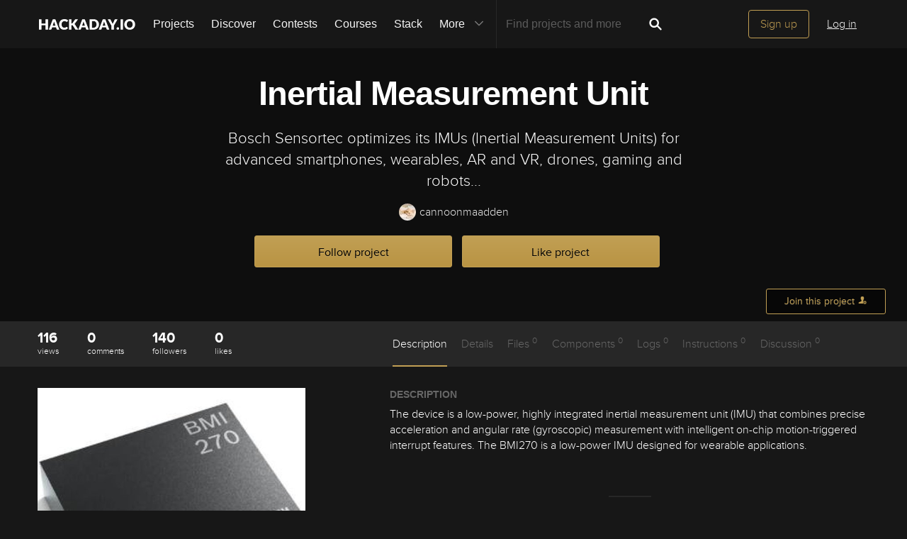

--- FILE ---
content_type: image/svg+xml; charset=utf-8
request_url: https://hackaday.io/captcha.jpg
body_size: 2455
content:
<svg xmlns="http://www.w3.org/2000/svg" width="110" height="40" viewBox="0,0,110,40"><rect width="100%" height="100%" fill="rgb(23,23,23)"/><path d="M3 21 C67 31,60 37,107 28" stroke="#4453e3" fill="none"/><path d="M10 18 C50 37,37 15,100 27" stroke="#67afea" fill="none"/><path d="M2 20 C47 16,56 36,90 26" stroke="#e94873" fill="none"/><path fill="rgb(193,159,84)" d="M9.03 29.85L8.87 26.44L10.47 26.41L10.55 10.25L8.96 10.28L8.93 7.00L13.86 7.06L13.86 16.81L15.52 16.84L15.36 13.43L18.60 13.42L18.63 16.70L20.35 16.79L20.38 29.83L17.07 29.76L17.08 16.77L15.44 16.76L15.39 19.96L13.77 19.96L13.77 29.71L9.01 29.83"/><path fill="rgb(193,159,84)" d="M25.92 16.69L25.89 13.41L29.24 13.51L29.14 16.65L30.87 16.76L30.80 19.95L32.48 20.00L32.51 16.78L34.18 16.82L34.16 13.55L37.33 13.47L37.40 16.80L35.68 16.70L35.77 20.04L34.15 20.04L34.10 23.24L35.81 23.33L35.66 26.43L37.30 26.44L37.38 29.77L34.08 29.72L34.08 26.47L32.43 26.45L32.48 23.25L30.82 23.21L30.94 26.59L29.31 26.58L29.18 29.69L26.06 29.83L25.95 26.46L27.53 26.42L27.67 23.31L29.29 23.31L29.15 19.92L27.52 19.91L27.60 16.74L25.90 16.67"/><path fill="rgb(193,159,84)" d="M47.92 23.26L44.58 23.17L44.75 26.59L47.95 26.54L48.00 23.34ZM43.03 16.74L42.96 13.42L49.54 13.50L49.44 16.65L51.18 16.77L51.19 26.53L52.87 26.58L52.78 29.74L49.62 29.83L49.48 26.45L47.97 26.56L47.93 29.77L43.12 29.83L43.13 26.59L41.34 26.42L41.45 23.29L42.95 23.16L43.04 20.00L47.89 19.98L47.99 16.83L42.97 16.68"/><path fill="rgb(193,159,84)" d="M55.12 29.65L55.29 26.57L56.92 26.58L56.86 10.27L55.20 10.23L55.21 7.00L60.03 6.94L60.08 16.74L61.64 16.68L61.66 13.45L64.92 13.45L64.95 16.74L66.52 16.68L66.62 29.78L63.36 29.77L63.36 16.77L61.74 16.78L61.70 19.99L60.14 20.05L60.13 29.79L55.13 29.66"/><path fill="rgb(193,159,84)" d="M78.83 10.31L75.60 10.33L75.45 16.68L78.75 16.73L78.68 10.16ZM70.70 29.81L70.72 26.58L72.25 26.48L72.34 10.32L70.74 10.34L70.68 7.03L80.40 7.01L80.38 10.23L82.03 10.26L81.99 16.72L80.30 16.66L80.31 19.92L75.62 20.10L75.57 26.56L77.08 26.43L77.15 29.76L70.69 29.80"/><path fill="rgb(193,159,84)" d="M86.00 13.43L86.07 7.00L89.29 6.97L89.25 13.43L91.01 13.56L90.90 19.95L94.14 19.94L94.12 13.43L95.73 13.41L95.92 7.10L99.03 6.96L99.09 13.52L97.46 13.51L97.52 20.07L95.77 19.95L95.76 26.44L94.10 26.41L94.22 29.77L91.03 29.84L90.85 26.41L89.41 26.58L89.34 20.02L87.62 19.93L87.79 13.60L86.09 13.52"/></svg>